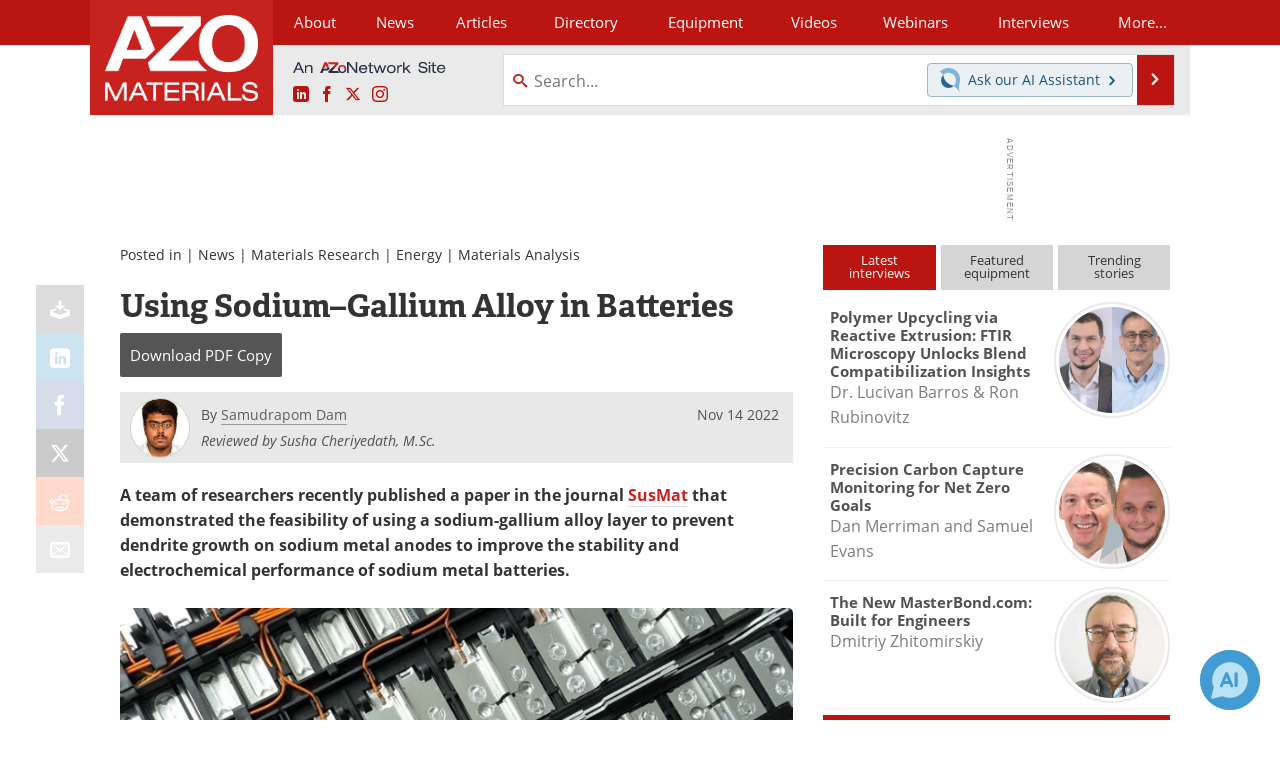

--- FILE ---
content_type: text/html; charset=utf-8
request_url: https://www.google.com/recaptcha/api2/aframe
body_size: 267
content:
<!DOCTYPE HTML><html><head><meta http-equiv="content-type" content="text/html; charset=UTF-8"></head><body><script nonce="goJ-6q9L1fnWTK5nouxOXQ">/** Anti-fraud and anti-abuse applications only. See google.com/recaptcha */ try{var clients={'sodar':'https://pagead2.googlesyndication.com/pagead/sodar?'};window.addEventListener("message",function(a){try{if(a.source===window.parent){var b=JSON.parse(a.data);var c=clients[b['id']];if(c){var d=document.createElement('img');d.src=c+b['params']+'&rc='+(localStorage.getItem("rc::a")?sessionStorage.getItem("rc::b"):"");window.document.body.appendChild(d);sessionStorage.setItem("rc::e",parseInt(sessionStorage.getItem("rc::e")||0)+1);localStorage.setItem("rc::h",'1769116171808');}}}catch(b){}});window.parent.postMessage("_grecaptcha_ready", "*");}catch(b){}</script></body></html>